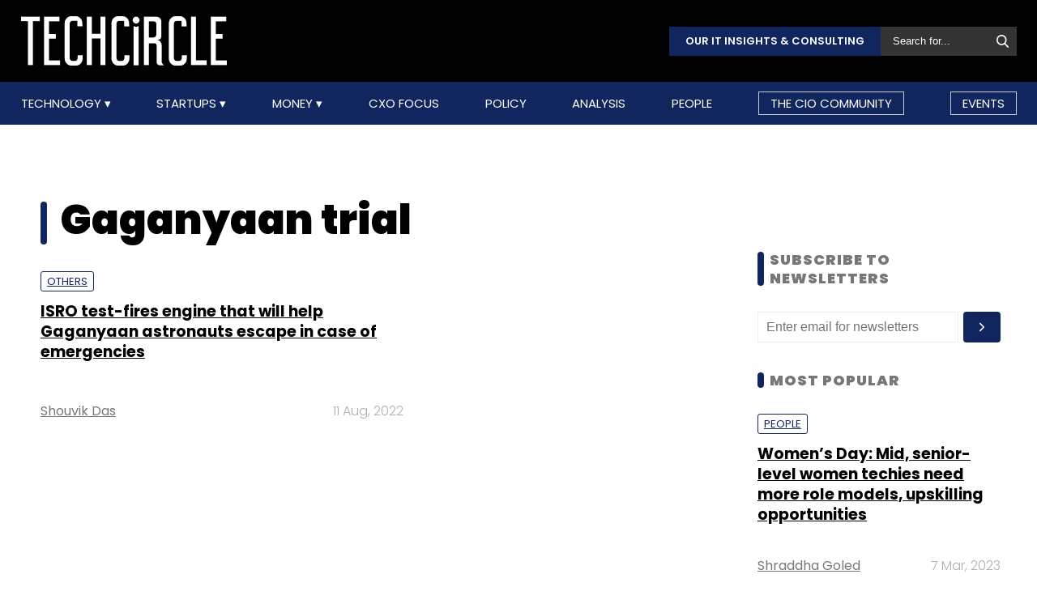

--- FILE ---
content_type: text/html; charset=UTF-8
request_url: https://www.techcircle.in/tag/gaganyaan-trial
body_size: 49797
content:
<!DOCTYPE html>
<html lang="en">

  <head>
  <title>Gaganyaan Trial - Latest News, Updates, and Insights | TechCircle</title>
  <!-- Bing Webmaster Start -->
  <meta name="msvalidate.01" content="D5A86664E3E22D7248EA1133162C2F1D" />
  <!-- Bing Webmaster End -->
  <meta http-equiv="Content-Type" content="text/html; charset=UTF-8" />
  <meta name="viewport" content="width=device-width,initial-scale=1" />
  <meta name="description" content="Stay informed with the latest news, updates, and in-depth insights on Gaganyaan trial. Discover industry trends, innovations, and more on TechCircle." />
  <meta name="keywords" content="gaganyaan trial, internet, internet technology, internet technologies, internet startup, internet technology news, internet startup funding, internet fund raising, internet startup news, internet startup funding news, internet startup stories, internet technology stories, internet seed funding, internet angel funding, internet startup portal, internet online marketplace" />
  <meta http-equiv="cache-control" content="max-age=0" />
  <meta http-equiv="cache-control" content="no-cache" />
  <meta http-equiv="expires" content="0" />
  <meta http-equiv="expires" content="Tue, 01 Jan 1980 1:00:00 GMT" />
  <meta http-equiv="pragma" content="no-cache" />
  <meta name="robots" content="index, follow, max-image-preview:large, max-snippet:-1, max-video-preview:-1" />
  <link rel="manifest" href="/manifest.json">
  <link rel="preconnect" href="//www.googletagservices.com" crossorigin>
  <link rel="dns-prefetch" href="//www.googletagservices.com">
  <link rel="preconnect" href="//www.googletagmanager.com" crossorigin>
  <link rel="dns-prefetch" href="//www.googletagmanager.com">

  	<meta property="og:title" content="Gaganyaan Trial - Latest News, Updates, and Insights | TechCircle | Techcircle" />
	<meta property="og:description" content="Stay informed with the latest news, updates, and in-depth insights on Gaganyaan trial. Discover industry trends, innovations, and more on TechCircle." />
	<meta property="og:url" content="https://www.techcircle.in/tag/gaganyaan-trial" />
	<meta property="og:site_name" content="Techcircle" />
	<meta property="og:image" content="https://assets.techcircle.in/static-assets/images/tc_fb_share_image.jpg" />
	<meta property="og:image:width" content="512" />
	<meta property="og:image:height" content="512" />
	<meta property="og:locale" content="en_US" />
	<meta name="twitter:card" content="summary_large_image" />  
	<meta name="twitter:site" content="@TechCircleIndia" />
	<meta name="twitter:title" content="Gaganyaan Trial - Latest News, Updates, and Insights | TechCircle | Techcircle" />
	<meta name="twitter:description" content="Stay informed with the latest news, updates, and in-depth insights on Gaganyaan trial. Discover industry trends, innovations, and more on TechCircle." />
	<meta name="twitter:image" content="https://assets.techcircle.in/static-assets/images/tc_fb_share_image.jpg" />
	<meta name="twitter:url" content="https://www.techcircle.in/tag/gaganyaan-trial" />
	<link rel="apple-touch-icon-precomposed" href="https://assets.techcircle.in/static-assets/images/tc_fb_share_image.jpg?w=180" />
	<meta name="msapplication-TileImage" content="https://assets.techcircle.in/static-assets/images/tc_fb_share_image.jpg?w=270" />
  	<link itemprop="mainEntityOfPage" rel="canonical" href="https://www.techcircle.in/tag/gaganyaan-trial" />    
		
	<link rel="icon" type="image/png" href="https://assets.techcircle.in/static-assets/images/favicon.png" />
	<link rel="apple-touch-icon" href="https://assets.techcircle.in/static-assets/images/favicon.png" />	
	<link rel="preconnect" href="https://fonts.googleapis.com">
    <link rel="preconnect" href="https://fonts.gstatic.com" crossorigin>
    <!--<link href="https://fonts.googleapis.com/css2?family=Roboto:wght@300;400;700;900&display=swap" rel="stylesheet">-->
	<link rel="preload" href="https://fonts.googleapis.com/css2?family=Roboto:wght@300;400;700;900&display=swap" as="style" onload="this.onload=null;this.rel='stylesheet'">
	<noscript><link rel="stylesheet" href="https://assets.techcircle.in/static-assets/css/style.css?v=550089956"></noscript>
	
	<link rel="preload" href="https://assets.techcircle.in/static-assets/css/style.css?v=159" as="style" onload="this.onload=null;this.rel='stylesheet'">
	<noscript><link rel="stylesheet" href="https://assets.techcircle.in/static-assets/css/style.css?v=159"></noscript>
		<script src="https://assets.techcircle.in/static-assets/js/jquery.min.js?v=158" type="text/javascript"></script>    
	<script  src="https://assets.techcircle.in/static-assets/js/customjs.js?v=158" type="text/javascript"></script>
	  <!-- DFP Start -->		
  <!-- DFP ends-->
    <script async='async' src='https://www.googletagservices.com/tag/js/gpt.js' type="text/javascript"></script>
  <script type="text/javascript">

	$.fn.isInViewport = function() {
		var elementTop = $(this).offset().top;
		var elementBottom = elementTop + $(this).outerHeight();
		var viewportTop = $(window).scrollTop();
		var viewportBottom = viewportTop + $(window).height();
		return elementBottom > viewportTop && elementTop < viewportBottom;
	};
	function gaTracker(id, path, title) {
		$.getScript('https://www.google-analytics.com/analytics.js');
		window.ga = window.ga || function () {(ga.q = ga.q || []).push(arguments)};
		ga.l = +new Date;
		ga('create', id, 'auto');
		ga('set', {page: path, title: title}); 
		ga('send', 'pageview');		
	}
  </script>    

<!-- Google tag (gtag.js) -->
<script async src="https://www.googletagmanager.com/gtag/js?id=G-81FSRNTG3D"></script>
<script>
  window.dataLayer = window.dataLayer || [];
  function gtag(){dataLayer.push(arguments);}
  gtag('js', new Date());
  gtag('config', 'G-81FSRNTG3D');
</script>           

<!-- Google tag (gtag.js) --> <script async src="https://www.googletagmanager.com/gtag/js?id=AW-11406279264"></script> <script> window.dataLayer = window.dataLayer || []; function gtag(){dataLayer.push(arguments);} gtag('js', new Date()); gtag('config', 'AW-11406279264'); </script>
      
  <script>
	  window.addEventListener('load', function () {
	  jQuery('body').on('click', '[id="subscribe_now_btn"]', function () {
	  gtag('event', 'conversion', {'send_to': 'AW-858898428/EtLBCMWgobABEPz_xpkD'});
	  })
  });
  </script>
    	<!-- iZooto code start -->
	<script> window._izq = window._izq || []; window._izq.push(["init"]);</script> 
	<script async src="https://cdn.izooto.com/scripts/86c9ab36c7cedddb82fc421031795a7b342085ea.js"></script>
	<!-- ends -->

	<!-- snowplow code start  -->
	<script type="text/javascript">
	var configObject =  { "appId": "mtc",
	"collectorHost": "dap.techcircle.in",
	"pageViewRequired": true,
	"pagePingRequired": false,
	"syncRequired": true,
	"userIdCookie": "_ht_clientid",
	 "pltRequired": false, 
	"existingImpressionCapture": false,
	"existingLinkClickCapture": false,
	 "webEngageTokenRequired": false
	};
	(function(p, l, o, w, i, k, n, g) { if (!p[i]) { p.GlobalSnowplowNamespace = p.GlobalSnowplowNamespace || []; p.GlobalSnowplowNamespace.push(i); p[i] = function() { (p[i].q = p[i].q || []).push(arguments); }; p[i].q = p[i].q || []; n = l.createElement(o); g = l.getElementsByTagName(o)[0]; n.async = 1; n.src = w; g.parentNode.insertBefore(n, g);  n.onload = function() {     window.dapTracker = new window.dapDataTracker(); dapTracker.init(k); }}}(window, document, 'script', "https://analytics.htmedia.in/analytics-js/tracker.js", 'snowplow', configObject));
	</script>
	<!-- ends -->
    <script async src="https://pagead2.googlesyndication.com/pagead/js/adsbygoogle.js?client=ca-pub-9783515403541006" crossorigin="anonymous" data-checked-head="true"></script>
  <script type="text/javascript">
	var googletag = googletag || {};
	googletag.cmd = googletag.cmd || [];
	googletag.cmd.push(function() {
		googletag.pubads().enableSingleRequest();
		googletag.pubads().disableInitialLoad();
		googletag.pubads().collapseEmptyDivs();
		googletag.companionAds().setRefreshUnfilledSlots(true);
		googletag.enableServices();
	});
  </script>
  <script>
	var ismobile = /iPhone|iPad|iPod|Android/i.test(navigator.userAgent);
	var delaytime = 1000;
	if(ismobile){
		var delaytime = 1000;
	}
    </script>
	
  	<script type="text/javascript">
  	/* Ref https://developers.google.com/web/fundamentals/performance/lazy-loading-guidance/images-and-video/ */
  	document.addEventListener("DOMContentLoaded", function () {
	  let lazyImages = [].slice.call(document.querySelectorAll("img.lazy")); let active = false;
	  const lazyLoad = function () {
	  if (active === false) {
		active = true;
		setTimeout(function () {
		lazyImages.forEach(function (lazyImage) {
		  if ((lazyImage.getBoundingClientRect().top <= window.innerHeight && lazyImage.getBoundingClientRect().bottom >= 0) && getComputedStyle(lazyImage).display !== "none") { lazyImage.src = lazyImage.dataset.src;lazyImage.srcset = lazyImage.dataset.srcset; lazyImage.classList.remove("lazy"); lazyImages = lazyImages.filter(function (image) {return image !== lazyImage;}); if (lazyImages.length === 0) {document.removeEventListener("scroll", lazyLoad);window.removeEventListener("resize", lazyLoad);window.removeEventListener("orientationchange", lazyLoad);
			} } });active = false;}, 1500); } };

			window.addEventListener("load", lazyLoad);
			document.addEventListener("scroll", lazyLoad); window.addEventListener("resize", lazyLoad); window.addEventListener("orientationchange", lazyLoad);
	});

	/*  Lazy loading background images */
	document.addEventListener("DOMContentLoaded", function () {
	  var lazyBackgrounds = [].slice.call(document.querySelectorAll(".lazy-background")); var index = 1;
	  if ("IntersectionObserver" in window) {
		let lazyBackgroundObserver = new IntersectionObserver(function (entries, observer) {
			entries.forEach(function (entry) {
			if (entry.isIntersecting) {entry.target.classList.add("visible" + index); lazyBackgroundObserver.unobserve(entry.target); index++;}
			});
		});
		lazyBackgrounds.forEach(function (lazyBackground) {lazyBackgroundObserver.observe(lazyBackground);});
	  }
	});

	function ajax_on_dom_content_loaded() {
		let lazyImages = [].slice.call(document.querySelectorAll("img.lazy"));
		let active = false;
		const lazyLoad = function () {
		if (active === false) {
			active = true;
			setTimeout(function () {
			lazyImages.forEach(function (lazyImage) {
				if ((lazyImage.getBoundingClientRect().top <= window.innerHeight && lazyImage.getBoundingClientRect().bottom >= 0) && getComputedStyle(lazyImage).display !== "none") {
				lazyImage.src = lazyImage.dataset.src; lazyImage.srcset = lazyImage.dataset.srcset; lazyImage.classList.remove("lazy");
				lazyImages = lazyImages.filter(function (image) { return image !== lazyImage; });
				if (lazyImages.length === 0) { document.removeEventListener("scroll", lazyLoad); window.removeEventListener("resize", lazyLoad); window.removeEventListener("orientationchange", lazyLoad); }
			  }
			});
			active = false;
			}, 1500);
		}
		};
		document.addEventListener("scroll", lazyLoad); window.addEventListener("resize", lazyLoad); window.addEventListener("orientationchange", lazyLoad);
	}
	/* Lazy Loading Images ends */
	</script>
	
	<script id="jobJSON-Home" type="application/ld+json" async="" defer="">
	{
	"@context" : "https://schema.org/",
	"@type" : "Organization",
	"name" : "Techcircle",
	"url" : "https://www.techcircle.in/",
	"logo" : {
		"@type":"ImageObject",
		"@id":"https://www.techcircle.in//images/logo.png",
		"width":117,
		"height":54,
		"contentUrl":"https://www.techcircle.in/"
		}
	}
	</script>
			
	<script id="jobJSON-Home" type="application/ld+json" async="" defer="">
	{
	"@context":"https://schema.org/",
	"@type":"ItemList",
	"itemListElement":
		[
			{
				"@type":"SiteNavigationElement",
				"position":1,
				"name":"Technology",
				"url":"https://www.techcircle.in/category/technology"
			},
			{
				"@type":"SiteNavigationElement",
				"position":2,
				"name":"Startups",
				"url":"https://www.techcircle.in/category/startups"
			},
			{
				"@type":"SiteNavigationElement",
				"position":3,
				"name":"Money",
				"url":"https://www.techcircle.in/category/money"
			},
			{
				"@type":"SiteNavigationElement",
				"position":4,
				"name":"CXO Focus",
				"url":"https://www.techcircle.in/tag/cxo-focus"
			},
			{
				"@type":"SiteNavigationElement",
				"position":5,
				"name":"Podcast",
				"url":"https://www.techcircle.in/category/podcast"
			},
			{
				"@type":"SiteNavigationElement",
				"position":6,
				"name":"Videos",
				"url":"https://www.techcircle.in/tag/videos"
			},
			{
				"@type":"SiteNavigationElement",
				"position":7,
				"name":"Policy",
				"url":"https://www.techcircle.in/category/policy"
			},
			{
				"@type":"SiteNavigationElement",
				"position":8,
				"name":"Analysis",
				"url":"https://www.techcircle.in/category/analysis"
			},
			{
				"@type":"SiteNavigationElement",
				"position":9,
				"name":"People",
				"url":"https://www.techcircle.in/category/people"
			}
		]
	}
	</script>
		<script type="text/javascript">
    (function(c,l,a,r,i,t,y){
        c[a]=c[a]||function(){(c[a].q=c[a].q||[]).push(arguments)};
        t=l.createElement(r);t.async=1;t.src="https://www.clarity.ms/tag/"+i;
        y=l.getElementsByTagName(r)[0];y.parentNode.insertBefore(t,y);
    })(window, document, "clarity", "script", "n1hetu8ev0");
</script>
	</head>
	<body>
		   
		
		       <!-- Google tag (gtag.js) --> <script async src="https://www.googletagmanager.com/gtag/js?id=AW-11406279264"></script> <script> window.dataLayer = window.dataLayer || []; function gtag(){dataLayer.push(arguments);} gtag('js', new Date()); gtag('config', 'AW-11406279264'); </script>

		<link rel="preload" href="https://assets.techcircle.in/static-assets/css/header.css?v=159" as="style" onload="this.onload=null;this.rel='stylesheet'">
		<div class="main-wrapper">
            <header class="header">
                <div class="top-nav ">
                    <div class="container">
                        <div class="main-box">
                            <div class="logo">
                                <a href="https://www.techcircle.in/"><img src="https://assets.techcircle.in/static-assets/images/logo.png" alt=""></a>
                            </div> 
                            <div class="search-bar">
                                <a href="https://research.techcircle.in/" target="_blank" class="btn-primary">Our IT Insights & Consulting</a>
                                <div> 
                                    <form action="https://www.techcircle.in/search" action="" method="post" id="frm_search" autocomplete="off" role="Form" accept-charset="UTF-8">
<input type="hidden" name="mmvplcsrftoken" value="0cd038af2a712bf93d283c85749274af" />                                                  
                                        <input type="text" id="search_keyword" name="search_keyword" class="search-box" placeholder="Search for...">
                                        <button id="btn_frm_search" type="submit"><img src="https://assets.techcircle.in/static-assets/images/search-new.png" alt=""> </button>
										<span id="frm_srch_kword_error" class="error"></span>
                                    </form>                                </div>
                            </div>
                        </div> 
                    </div> 
                </div>            
                <div class="nav-main">  
                    <div class="logo"><a href="https://www.techcircle.in/"><img src="https://assets.techcircle.in/static-assets/images/logo.png" alt=""></a>  </div>
                        <div class="container">
                            <nav>
                                <div class="nav-mobile"> 
                                    <a id="nav-toggle" href="#"><span></span></a></div>
                                    
        
            
            <ul class="nav-list" itemtype="https://www.schema.org/SiteNavigationElement" itemscope="itemscope"><li>
                            <meta itemprop="name" content="Technology">
                            <meta itemprop="url" content="https://www.techcircle.in/category/technology">
                            <a href="javascript:void(0);" id="arln">
                                Technology
                            </a>
                            <ul class="nav-dropdown" id="link38"><li>
                                        <meta itemprop="name" content="All">
                                        <meta itemprop="url" content="https://www.techcircle.in/category/technology">   
                                        <a href="https://www.techcircle.in/category/technology" target="_self">All</a>
                                    </li><li>
                                        <meta itemprop="name" content="Artificial Intelligence">
                                        <meta itemprop="url" content="https://www.techcircle.in/category/technology-artificialinteligence">   
                                        <a href="https://www.techcircle.in/category/technology-artificialinteligence" target="_self">Artificial Intelligence</a>
                                    </li><li>
                                        <meta itemprop="name" content="3D Printing">
                                        <meta itemprop="url" content="https://www.techcircle.in/category/technology-3d-printing">   
                                        <a href="https://www.techcircle.in/category/technology-3d-printing" target="_self">3D Printing</a>
                                    </li><li>
                                        <meta itemprop="name" content="Blockchain">
                                        <meta itemprop="url" content="https://www.techcircle.in/category/technology-blockchain">   
                                        <a href="https://www.techcircle.in/category/technology-blockchain" target="_self">Blockchain</a>
                                    </li><li>
                                        <meta itemprop="name" content="SMAC">
                                        <meta itemprop="url" content="https://www.techcircle.in/category/technology-smac">   
                                        <a href="https://www.techcircle.in/category/technology-smac" target="_self">SMAC</a>
                                    </li><li>
                                        <meta itemprop="name" content="Internet of Things">
                                        <meta itemprop="url" content="https://www.techcircle.in/category/technology-internet-of-things">   
                                        <a href="https://www.techcircle.in/category/technology-internet-of-things" target="_self">Internet of Things</a>
                                    </li><li>
                                        <meta itemprop="name" content="Security">
                                        <meta itemprop="url" content="https://www.techcircle.in/category/technology-security">   
                                        <a href="https://www.techcircle.in/category/technology-security" target="_self">Security</a>
                                    </li><li>
                                        <meta itemprop="name" content="Others">
                                        <meta itemprop="url" content="https://www.techcircle.in/category/technology-others">   
                                        <a href="https://www.techcircle.in/category/technology-others" target="_self">Others</a>
                                    </li></ul>
                        </li><li>
                            <meta itemprop="name" content="Startups">
                            <meta itemprop="url" content="https://www.techcircle.in#">
                            <a href="javascript:void(0);" id="arln">
                                Startups
                            </a>
                            <ul class="nav-dropdown" id="link47"><li>
                                        <meta itemprop="name" content="All">
                                        <meta itemprop="url" content="https://www.techcircle.in/category/startups">   
                                        <a href="https://www.techcircle.in/category/startups" target="_self">All</a>
                                    </li><li>
                                        <meta itemprop="name" content="B2B Platforms">
                                        <meta itemprop="url" content="https://www.techcircle.in/category/startups-b2b-platforms">   
                                        <a href="https://www.techcircle.in/category/startups-b2b-platforms" target="_self">B2B Platforms</a>
                                    </li><li>
                                        <meta itemprop="name" content="Fin-tech">
                                        <meta itemprop="url" content="https://www.techcircle.in/category/startups-fin-tech">   
                                        <a href="https://www.techcircle.in/category/startups-fin-tech" target="_self">Fin-tech</a>
                                    </li><li>
                                        <meta itemprop="name" content="Health-tech">
                                        <meta itemprop="url" content="https://www.techcircle.in/category/startups-health-tech">   
                                        <a href="https://www.techcircle.in/category/startups-health-tech" target="_self">Health-tech</a>
                                    </li><li>
                                        <meta itemprop="name" content="E-Commerce">
                                        <meta itemprop="url" content="https://www.techcircle.in/category/startups-e-commerce">   
                                        <a href="https://www.techcircle.in/category/startups-e-commerce" target="_self">E-Commerce</a>
                                    </li><li>
                                        <meta itemprop="name" content="Ed-tech">
                                        <meta itemprop="url" content="https://www.techcircle.in/category/startups-ed-tech">   
                                        <a href="https://www.techcircle.in/category/startups-ed-tech" target="_self">Ed-tech</a>
                                    </li><li>
                                        <meta itemprop="name" content="Incubators">
                                        <meta itemprop="url" content="https://www.techcircle.in/category/startups-incubators">   
                                        <a href="https://www.techcircle.in/category/startups-incubators" target="_self">Incubators</a>
                                    </li><li>
                                        <meta itemprop="name" content="Others">
                                        <meta itemprop="url" content="https://www.techcircle.in/category/startups-others">   
                                        <a href="https://www.techcircle.in/category/startups-others" target="_self">Others</a>
                                    </li></ul>
                        </li><li>
                            <meta itemprop="name" content="Money">
                            <meta itemprop="url" content="https://www.techcircle.in#">
                            <a href="javascript:void(0);" id="arln">
                                Money
                            </a>
                            <ul class="nav-dropdown" id="link56"><li>
                                        <meta itemprop="name" content="All">
                                        <meta itemprop="url" content="https://www.techcircle.in/category/money">   
                                        <a href="https://www.techcircle.in/category/money" target="_self">All</a>
                                    </li><li>
                                        <meta itemprop="name" content="Venture Capital">
                                        <meta itemprop="url" content="https://www.techcircle.in/category/money-venture-capital">   
                                        <a href="https://www.techcircle.in/category/money-venture-capital" target="_self">Venture Capital</a>
                                    </li><li>
                                        <meta itemprop="name" content="M&A">
                                        <meta itemprop="url" content="https://www.techcircle.in/category/money-m-a">   
                                        <a href="https://www.techcircle.in/category/money-m-a" target="_self">M&A</a>
                                    </li><li>
                                        <meta itemprop="name" content="Angel/Seed">
                                        <meta itemprop="url" content="https://www.techcircle.in/category/money-angel-seed">   
                                        <a href="https://www.techcircle.in/category/money-angel-seed" target="_self">Angel/Seed</a>
                                    </li><li>
                                        <meta itemprop="name" content="Others">
                                        <meta itemprop="url" content="https://www.techcircle.in/category/money-others">   
                                        <a href="https://www.techcircle.in/category/money-others" target="_self">Others</a>
                                    </li></ul>
                        </li><li><a href="https://www.techcircle.in/category/cio-focus"  target="_self">CXO Focus</a></li><li><a href="https://www.techcircle.in/category/policy"  target="_self">Policy</a></li><li><a href="https://www.techcircle.in/category/analysis"  target="_self">Analysis</a></li><li><a href="https://www.techcircle.in/category/people"  target="_self">People</a></li><li><a href="https://www.techcircle.in/category/the-cio-community"  target="_self">The CIO Community</a></li><li><a href="https://events.mosaicdigital.com/upcoming-events"  target="_blank">Events</a></li>
            </ul>                            </nav> 
                        </div>      
                    </div> 
            </header> 
			        </div>
		
		<script>
            (function($) { // Begin jQuery
              $(function() { // DOM ready
                // If a link has a dropdown, add sub menu toggle.
                $('nav ul li a:not(:only-child)').click(function(e) {
                  $(this).siblings('.nav-dropdown').toggle();
                  // Close one dropdown when selecting another
                  $('.nav-dropdown').not($(this).siblings()).hide();
                  e.stopPropagation();
                });
                // Clicking away from dropdown will remove the dropdown class
                $('html').click(function() {
                  $('.nav-dropdown').hide();
                });
                // Toggle open and close nav styles on click
                $('#nav-toggle').click(function() {
                  $('nav ul').slideToggle();
                });
                // Hamburger to X toggle
                $('#nav-toggle').on('click', function() {
                  this.classList.toggle('active');
                });
              }); // end DOM ready
            })(jQuery); // end jQuery
        </script>		<div class="main-container">
			<div id="tc-main-content">
    <div class="top-ads text-center ads-full">
        <div class="top-ads text-center ads-full" id="LeaderBoardAd" >
    <div>
        <div id="div-gpt-ad-section-masthead-0" style="height: auto;min-height: 60px;text-align: center;">
            <img src="https://assets.techcircle.in/static-assets/images/spinner-1s-64px.gif" alt="Loading..." />
        </div>
    </div>                              
</div>    </div>
<section class="section-wrapper clearfix">
<div class="mw-1084 clearfix">
    <div class="section-left-content">
        <header class="page-heading nr-logo-main">
            <h1 class="fs-50 color-black section-title">Gaganyaan trial</h1>
                    </header>
        
                    <article class="article-list-item clearfix" itemprop="itemListElement" itemscope itemtype="https://schema.org/ListItem" >
                         <div class="article-img">
                            <a href="https://www.techcircle.in/2022/08/11/isro-test-fires-engine-that-will-help-gaganyaan-astronauts-escape-in-case-of-emergencies">
                                <img class="lazy" src="https://assets.techcircle.in/static-assets/images/spinner-1s-64px.gif" data-srcset="https://assets.techcircle.in/uploads/article-image/2022/08/thumb/30328-fzzyvdnusaeupwp.png" alt="ISRO test-fires engine that will help Gaganyaan astronauts escape in case of emergencies" width="332" height="174" />
                            </a>
                        </div>
                        <div class="article-text">
                            <strong class="article-tag">
                                                                <a href="https://www.techcircle.in/category/others">Others</a>
                                                            </strong>
                            <h3>
                                <a href="https://www.techcircle.in/2022/08/11/isro-test-fires-engine-that-will-help-gaganyaan-astronauts-escape-in-case-of-emergencies" >
                                    <span itemprop="name">ISRO test-fires engine that will help Gaganyaan astronauts escape in case of emergencies</span>
                                                                            <meta itemprop="position" content="1" />
                                        <meta itemprop="url" content="https://www.techcircle.in/tag/gaganyaan-trial#1" />
                                                                    </a> 
                            </h3>
                            <div class="article-meta clearfix">
                                <div class="article-author">
                                    <span><a href="https://www.techcircle.in/author/shouvik-das">Shouvik Das</a></span>                                </div>
                                <span class="article-date">11 Aug, 2022</span>
                            </div>

                        </div>
                    </article>
                            
    </div>
    <div class="section-right-sidebar">
    <div class="sidebar-block">
        <div class="middle-ads text-center ads-full">
                </div>
    </div>
    <div class="sidebar-block">
        <h2 class="block-title">SUBSCRIBE TO NEWSLETTERS</h2>
        <form action="https://www.techcircle.in/index.php/tag/gaganyaan-trial" id="newsletter_subscription2" name="newsletter_subscription" method="post" class="newsletter-subscription-form" accept-charset="UTF-8">
<input type="hidden" name="mmvplcsrftoken" value="0cd038af2a712bf93d283c85749274af" />                                                         
            <div class="newsletter-form-group">
                <input type="email" id="subscriber_email_2" name="subscriber_email" placeholder="Enter email for newsletters" required="" class="fi-text">
                <input type="submit" value="Submit" id="btn_nletter_subs2" class="fi-btn">
            </div>
            <div class="form-message"></div>
            <div id="error_newsletter_subscription2" class="error"></div>
        </form>    </div>
    <div class="sidebar-block">
        <h2 class="block-title">Most Popular</h2>
                <article class="article-list-item clearfix">                    
            <div class="article-text">
                            <strong class="article-tag"><a href="https://www.techcircle.in/category/people">People</a></strong>
                
                <h3><a href="https://www.techcircle.in/2023/03/07/women-s-day-mid-senior-level-women-techies-need-more-role-models-upskilling-opportunities">Women’s Day: Mid, senior-level women techies need more role models, upskilling opportunities</a></h3>
                <div class="article-meta clearfix">
                                    <div class="article-author">
                        <span><a href="https://www.techcircle.in/author/shraddha-goled">Shraddha Goled</a></span>
                    </div>
                                    <span class="article-date">7 Mar, 2023</span>
                </div>
            </div>
        </article>
                <article class="article-list-item clearfix">                    
            <div class="article-text">
                            <strong class="article-tag"><a href="https://www.techcircle.in/category/technology">Technology</a></strong>
                
                <h3><a href="https://www.techcircle.in/2023/03/02/ai-governance-should-be-an-intrinsic-part-of-tech-skilling">AI governance should be an intrinsic part of tech skilling: Geeta Gurnani, IBM</a></h3>
                <div class="article-meta clearfix">
                                    <div class="article-author">
                        <span><a href="https://www.techcircle.in/author/sohini-bagchi">Sohini Bagchi</a></span>
                    </div>
                                    <span class="article-date">2 Mar, 2023</span>
                </div>
            </div>
        </article>
                <article class="article-list-item clearfix">                    
            <div class="article-text">
                            <strong class="article-tag"><a href="https://www.techcircle.in/category/technology">Technology</a></strong>
                
                <h3><a href="https://www.techcircle.in/2023/03/03/gender-balanced-cyber-workforce-can-lead-to-greater-efficiency-kris-lovejoy">Gender-balanced cyber workforce can lead to greater efficiency: Kris Lovejoy</a></h3>
                <div class="article-meta clearfix">
                                    <div class="article-author">
                        <span><a href="https://www.techcircle.in/author/sohini-bagchi">Sohini Bagchi</a></span>
                    </div>
                                    <span class="article-date">3 Mar, 2023</span>
                </div>
            </div>
        </article>
                
    </div>
    <div class="sidebar-block">
		<div class="middle-ads text-center ads-full ads-desktop">
            
		</div>
	</div>
    	<div class="sidebar-block">
		<div class="middle-ads text-center ads-full ads-desktop">
            
		</div>
	</div>
</div>
</div>
</section>
<div class="middle-ads text-center ads-full">
    <div id="div-gpt-ad-section-web4-0" class="ads_300x300"><img src="https://assets.techcircle.in/static-assets/images/spinner-1s-64px.gif" alt="Loading..." class="adsspiner_300" /></div>
</div>
<!-- Footer -->
        
    <script type="text/javascript">
        $(document).ready(function () {
            var total_record = 1;
            var total_groups = 1;
            var tag_id = 49130;
            var loading = false;
            
            gaTracker('UA-135278136-1','tag/gaganyaan-trial', 'Gaganyaan Trial - Latest News, Updates, and Insights | TechCircle');
            
            $(window).scroll(function () {
                if (($(window).scrollTop() + $(window).height()) >= ($(document).height() - 1500)) {
                    console.log('Tags: scroll');
                    if (loading == false) {
                        loading = true;
                        $.post('https://www.techcircle.in/tag/load_more', {'group_no': total_record, 'tag_id': tag_id},
						function (data) {
						  if (data != "") {
							var $newItems = $(data);
							$('#tc-main-content').append( $newItems ).fadeIn(999);
							gaTracker('UA-135278136-1','tag/gaganyaan-trial', 'Gaganyaan Trial - Latest News, Updates, and Insights | TechCircle');
							total_record++;
						  }
						});
                        setTimeout(function () {
                            loading = false;
                        }, 1000);
                    }
                }
                ajax_on_dom_content_loaded();  
            });
        });
    </script>

<script type="text/javascript">
var ads_slots = [];
  
document.addEventListener("DOMContentLoaded", function(event) {    googletag.cmd.push(function() {
        if (ismobile) {
            /* Web | Masterhead */
            if(jQuery('#div-gpt-ad-section-masthead-0').length) 
            {
                section_ads_slot = googletag.defineSlot('/1055314/TechCircle_WAP_Section/TechCircle_WAP_Home_Masthead',
                [[300,250], [250,250]],'div-gpt-ad-section-masthead-0').addService(googletag.pubads());
                googletag.display('div-gpt-ad-section-masthead-0');  
                ads_slots.push(section_ads_slot);
            }
            
            /* Mob1 */
            if(jQuery('#div-gpt-ad-section-mob1-0').length) 
            {
                section_ads_slot = googletag.defineSlot('/1055314/TechCircle_WAP_Section/TechCircle_WAP_Section_1_Mrec',
                [300,250],'div-gpt-ad-section-mob1-0').addService(googletag.pubads());
                googletag.display('div-gpt-ad-section-mob1-0');  
                ads_slots.push(section_ads_slot);
            }

        /* Mob2 */
            if(jQuery('#div-gpt-ad-section-web3-0').length) 
            {
                section_ads_slot = googletag.defineSlot('/1055314/TechCircle_WAP_Section/TechCircle_WAP_Section_2_Mrec',
                [300,250],'div-gpt-ad-section-web3-0').addService(googletag.pubads());
                googletag.display('div-gpt-ad-section-web3-0');  
                ads_slots.push(section_ads_slot);
            }
            
            /* Mob3 */
            if(jQuery('#div-gpt-ad-section-mob3-0').length) 
            {
                section_ads_slot = googletag.defineSlot('/1055314/TechCircle_WAP_Section/TechCircle_WAP_Section_3_Mrec',
                [300,250],'div-gpt-ad-section-mob3-0').addService(googletag.pubads());
                googletag.display('div-gpt-ad-section-mob3-0');  
                ads_slots.push(section_ads_slot);
            }
            
            /* Mob4 */
            if(jQuery('#div-gpt-ad-section-webmob1-0').length) 
            {
                section_ads_slot = googletag.defineSlot('/1055314/TechCircle_WAP_Section/TechCircle_WAP_Section_4_Mrec',
                [300,250],'div-gpt-ad-section-webmob1-0').addService(googletag.pubads());
                googletag.display('div-gpt-ad-section-webmob1-0');  
                ads_slots.push(section_ads_slot);
            }     
            
            /* Mob5 */
            if(jQuery('#div-gpt-ad-section-webmob2-0').length) 
            {
                section_ads_slot = googletag.defineSlot('/1055314/TechCircle_WAP_Section/TechCircle_WAP_Section_5_Mrec',
                [300,250],'div-gpt-ad-section-webmob2-0').addService(googletag.pubads());
                googletag.display('div-gpt-ad-section-webmob2-0');  
                ads_slots.push(section_ads_slot);
            }
        }
        else {        
            /* Web | Masterhead */
            console.log(0);
            if(jQuery('#div-gpt-ad-section-masthead-0').length) {
                section_ads_slot = googletag.defineSlot('/1055314/TechCircle_Desktop_Section/TechCircle_Desk_Section_Masthead',
                [[970,90],[728,90]],'div-gpt-ad-section-masthead-0').addService(googletag.pubads());
                googletag.display('div-gpt-ad-section-masthead-0');  
                ads_slots.push(section_ads_slot);
            }
            /* Web | RHS1 */
            if(jQuery('#div-gpt-ad-section-webmob1-0').length) {
                section_ads_slot = googletag.defineSlot('/1055314/TechCircle_Desktop_Section/TechCircle_Desk_Section_1_Mrec',
                [[300,250], [250,250]],'div-gpt-ad-section-webmob1-0').addService(googletag.pubads());
                googletag.display('div-gpt-ad-section-webmob1-0');  
                ads_slots.push(section_ads_slot);
            }

            /* Web | RHS2 */
            if(jQuery('#div-gpt-ad-section-mob1-0').length) {
                section_ads_slot = googletag.defineSlot('/1055314/TechCircle_Desktop_Section/TechCircle_Desk_Section_2_Mrec',
                [[300,250], [250,250]],'div-gpt-ad-section-mob1-0').addService(googletag.pubads());
                googletag.display('div-gpt-ad-section-mob1-0');  
                ads_slots.push(section_ads_slot);
            }
            
            /* Web | RHS3 */
            if(jQuery('#div-gpt-ad-section-webmob2-0').length) {
                section_ads_slot = googletag.defineSlot('/1055314/TechCircle_Desktop_Section/TechCircle_Desk_Section_3_Mrec',
                [[300,250], [250,250]],'div-gpt-ad-section-webmob2-0').addService(googletag.pubads());
                googletag.display('div-gpt-ad-section-webmob2-0');  
                ads_slots.push(section_ads_slot);
            }
            
            /* Web | RHS4 */
            if(jQuery('#div-gpt-ad-section-mob2-0').length) {
                section_ads_slot = googletag.defineSlot('/1055314/TechCircle_Desktop_Section/TechCircle_Desk_Section_4_Mrec',
                [[300,250], [250,250]],'div-gpt-ad-section-mob2-0').addService(googletag.pubads());
                googletag.display('div-gpt-ad-section-mob2-0');  
                ads_slots.push(section_ads_slot);
            }
            /* Web | RHS5 */
            if(jQuery('#div-gpt-ad-section-web3-0').length) {
                section_ads_slot = googletag.defineSlot('/1055314/TechCircle_Desktop_Section/TechCircle_Desk_Section_5_Mrec',
                [[300,250], [250,250]],'div-gpt-ad-section-web3-0').addService(googletag.pubads());
                googletag.display('div-gpt-ad-section-web3-0');  
                ads_slots.push(section_ads_slot);
            }
            /* Web | RHS6 */
            if(jQuery('#div-gpt-ad-section-web4-0').length) {
                section_ads_slot = googletag.defineSlot('/1055314/TechCircle_Desktop_Section/TechCircle_Desk_Section_6_Mrec',
                [[300,250], [250,250]],'div-gpt-ad-section-web4-0').addService(googletag.pubads());
                googletag.display('div-gpt-ad-section-web4-0');  
                ads_slots.push(section_ads_slot);
            }
        }
    
        jQuery(document).ready(function() {
            setTimeout(function(){ googletag.pubads().refresh(ads_slots); }, delaytime);
        });
    
    });
});</script><script type="text/javascript">
	adsCurrentPageId = '0';
    adsNextPageId = '0';
</script>
</div>   
</div>
    <!--footer start 1-->
    <footer class="site-footer bg-light-gray text-center">
        <div class="footer-wrapper">
            <div class="mw-1084 clearfix">

                    <ul class="footer-social-icons">
                        <li><a href="https://www.facebook.com/TechCircleIndia" title="Facebook" target="_blank"><span class="fb-icon"></span></a></li>
                        <li><a href="https://twitter.com/TechCircleIndia" title="Twitter" target="_blank"><span class="twtr-icon"></span></a></li>
                        <li><a href="https://www.linkedin.com/company/techcircle" title="Linkedin" target="_blank"><span class="lkdin-icon"></span></a></li>
                    </ul>
                    <div class="footer-links">
                        <a href="/about-us">About Us</a>
                        <a href="https://www.mosaicdigital.com/careers.html" target="_blank">Careers</a>
                        <a href="https://www.vccircle.com/advertise-with-us/" target="_blank">Advertisement</a>
                        <a href="/contact-us">Contact Us</a>
                        <a href="https://www.vccircle.com/terms-of-use/#privacy-policy" target="_blank">Privacy Policy</a>
                        <a href="https://www.vccircle.com/terms-of-use/" target="_blank">Terms of use</a>
                        <a href="https://www.techcircle.in/tag/directory" target="_self">Tag Listing</a>
                        <a href="https://www.techcircle.in/company/directory" target="_blank">Company Listing</a>
                    </div>
                    <strong class="footer-copyright">Copyright © 2026 VCCircle.com. Property of Mosaic Media Ventures Pvt. Ltd.</strong>
                    <p style="margin-top:10px;" class="footer-copyright">Techcircle is part of Mosaic Digital, a wholly owned subsidiary of <a href="https://www.htmedia.in" target="_blank">HT Media Limited</a>. For inquiries, please email us at <a href="mailto:info@vccircle.com">info@vccircle.com</a>.</p>
            </div>
        </div>
    </footer>

    <!-- Search Popup -->
    <div id="sr-container" class="pu-container search-pu">
        <div class="pu-inner">
            <div class="pu-search-block">
                    <form action="https://www.techcircle.in/search" action="" method="post" id="frm_search" autocomplete="off" role="Form" accept-charset="UTF-8">
<input type="hidden" name="mmvplcsrftoken" value="0cd038af2a712bf93d283c85749274af" />                                                        
                    <div class="clearfix sarch-form-wrapper">
                        <div class="search-input"><input type="text" id="search_keyword" name="search_keyword" placeholder="Enter News, People, companies or Videos"></div>
                        <div class="search-btn"><input type="submit" id="btn_frm_search" value="Search"></div>
                        <div id="frm_srch_kword_error" class="error"></div>
                    </div>
                    </form>                <span id="sr-close" class="pu-close"></span>
            </div>            
        </div>
    </div>
    <div class="pu-overlay" ></div>
    <!-- // End Search Popup -->

    <!-- NewsLetter Popup -->
    <div id="nl-container" class="pu-container search-pu" >
        <div class="pu-inner">
            <div class="pu-search-block">
                    <form action="https://www.techcircle.in/" action="" method="post" id="frm_newsletter_subs" autocomplete="off" class="mt-3" role="Form" accept-charset="UTF-8">
<input type="hidden" name="mmvplcsrftoken" value="0cd038af2a712bf93d283c85749274af" />                                                   
                    <h2 class="mrgtop20px">Sign up for Newsletter</h3>
                    <div>Select your Newsletter frequency</div>
                    <div class="clearfix nf-fields"><input type="checkbox" id="box-5" name="newsletter_type[]" value="daily::1" checked>
						<label for="box-5">Daily Newsletter </label>
						<input type="checkbox" id="box-7" name="newsletter_type[]" value="weekly::1" checked>
						<label for="box-7">Weekly Newsletter </label>
						<input type="checkbox" id="box-8" name="newsletter_type[]" value="monthly::1" checked>
						<label for="box-8">Monthly Newsletter </label>                        
                    </div>
                    <div class="clearfix sarch-form-wrapper nlf-wrap">                        
						<div class="search-input">
							<input class="w-100" type="email" id="subscriber_email" name="subscriber_email" placeholder="Enter your email ..." required="">
						</div>
						<div class="search-btn">
							<!-- <button type="button" id="btn_nletter_subs">Subscribe</button> -->
                            <input type="submit" id="btn_nletter_subs" value="Subscribe">
						</div> 
                     
                        <div class="form-message error"></div>
                        <div id="error_newsletter_subscription" class="error"></div>
                    </div>
                    </form>                <span id="nl-close" class="pu-close"></span>
            </div>            
        </div>
    </div>
    
    <!-- // End NewsLetter Popup -->    

        
    <!-- Begin comScore Tag -->
    <script>
        var _comscore = _comscore || [];
        _comscore.push({c1: "2", c2: "17886428", cs_ucfr: "1"});
        (function () {
            var s = document.createElement("script"), el = document.getElementsByTagName("script")[0];
            s.async = true;
            s.src = (document.location.protocol == "https:" ? "https://sb" : "http://b") + ".scorecardresearch.com/beacon.js";
            el.parentNode.insertBefore(s, el);
        })();
    </script>
    <noscript>
    <img src="https://sb.scorecardresearch.com/p?c1=2&c2=17886428&cv=2.0&cj=1" />
    </noscript>
    <!-- End comScore Tag -->

    <!-- Google adsense start -->
    <script async src="//pagead2.googlesyndication.com/pagead/js/adsbygoogle.js"></script>
    <script>
        (adsbygoogle = window.adsbygoogle || []).push({google_ad_client: "ca-pub-5755871793222295",enable_page_level_ads: true});
    </script>
    

<!-- interstitial popup start -->

<!-- interstitial popup end -->

<script type="text/javascript">
  (function (w, s) {
	var e = document.createElement("script");
	e.type = "text/javascript";
	e.async = true;
	e.src = "https://cdn.pagesense.io/js/newscorpvccircle/5c370d830b24426c95d916cb1ad3ff13.js";
	var x = document.getElementsByTagName("script")[0];
	x.parentNode.insertBefore(e, x);
  })(window, "script");
	</script>
<!-- Facebook Pixel Code -->
<script>
  !function(f,b,e,v,n,t,s)
  {if(f.fbq)return;n=f.fbq=function(){n.callMethod?
  n.callMethod.apply(n,arguments):n.queue.push(arguments)};
  if(!f._fbq)f._fbq=n;n.push=n;n.loaded=!0;n.version='2.0';
  n.queue=[];t=b.createElement(e);t.async=!0;
  t.src=v;s=b.getElementsByTagName(e)[0];
  s.parentNode.insertBefore(t,s)}(window, document,'script',
  'https://connect.facebook.net/en_US/fbevents.js');
  fbq('init', '638420213311955');
  fbq('track', 'PageView');
</script>
<noscript><img height="1" width="1" style="display:none"
  src="https://www.facebook.com/tr?id=638420213311955&ev=PageView&noscript=1"
/></noscript>
<!-- End Facebook Pixel Code -->
</body>
</html>


--- FILE ---
content_type: text/html; charset=utf-8
request_url: https://www.google.com/recaptcha/api2/aframe
body_size: 182
content:
<!DOCTYPE HTML><html><head><meta http-equiv="content-type" content="text/html; charset=UTF-8"></head><body><script nonce="9aSWmNfN-kalbWMJRShxgg">/** Anti-fraud and anti-abuse applications only. See google.com/recaptcha */ try{var clients={'sodar':'https://pagead2.googlesyndication.com/pagead/sodar?'};window.addEventListener("message",function(a){try{if(a.source===window.parent){var b=JSON.parse(a.data);var c=clients[b['id']];if(c){var d=document.createElement('img');d.src=c+b['params']+'&rc='+(localStorage.getItem("rc::a")?sessionStorage.getItem("rc::b"):"");window.document.body.appendChild(d);sessionStorage.setItem("rc::e",parseInt(sessionStorage.getItem("rc::e")||0)+1);localStorage.setItem("rc::h",'1768867146878');}}}catch(b){}});window.parent.postMessage("_grecaptcha_ready", "*");}catch(b){}</script></body></html>

--- FILE ---
content_type: application/javascript; charset=utf-8
request_url: https://fundingchoicesmessages.google.com/f/AGSKWxU6QXeur-aI2EFrt6EkaL8Ehgck3rDDfLLCQjhF2M2lDEK74Fd-bbbw63hI5b3VGH2M8-jzILXoAiVJuFPV2yMxV6TVuMMOpxR_7-j38DQNG4trEYKO_ZfuPdsIMROP9spyGWN7KCoBnxp7EwEo0yXkzyX_vRBcMI2C65AjaTQxp1lOOFOVecZder1T/_/fm-ads3..468x80//video2adrenderer./HompageStickyAd./PVButtonAd.
body_size: -1292
content:
window['560005a3-4a4b-49d3-abee-ac07bd0bfbc3'] = true;